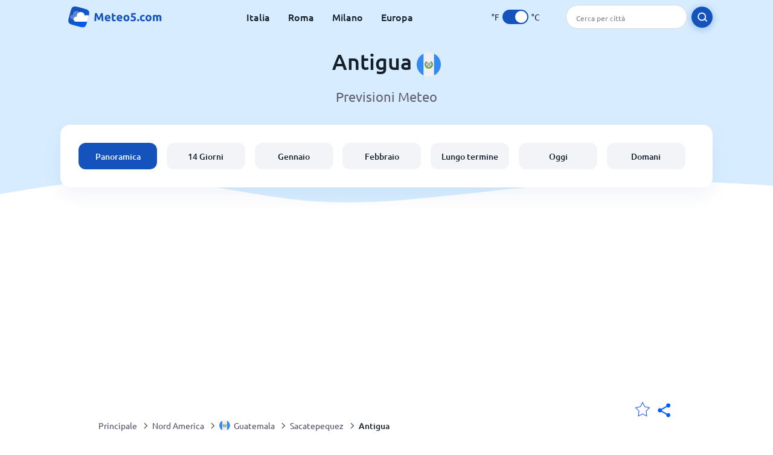

--- FILE ---
content_type: text/html; charset=utf-8
request_url: https://www.meteo5.com/north-america/guatemala/sacatepequez/antigua
body_size: 8410
content:
<!DOCTYPE html><html lang="it" prefix="og: http://ogp.me/ns#"><head> <title>Meteo a Antigua 2026 | Antigua 14 days | Meteo5.com</title> <meta name="description" content="Tutte le info sul meteo a Antigua, Antigua previsioni meteo oggi, meteo domani e previsioni per i prossimi 14 giorni."/> <meta name="keywords" content="Antigua meteo, Antigua previsioni meteo, Antigua 14 giorni, Antigua meteo oggi"/> <meta charset="UTF-8"/> <link rel="canonical" href="https://www.meteo5.com/north-america/guatemala/sacatepequez/antigua"/> <link rel="amphtml" href="https://www.meteo5.com/amp/north-america/guatemala/sacatepequez/antigua"> <meta name="viewport" content="width=device-width, initial-scale=1"/> <link rel="preload" as="image" href="https://www.meteo5.com/images/meteo5.svg"> <link rel="preload" as="image" href="https://res.meteo5.com/images/backgrounds/header.svg"> <link rel='stylesheet' href='https://www.meteo5.com/style/index859.min.css'/> <meta name="theme-color" content="#c0d5f7"> <link rel="icon" href="https://www.meteo5.com/favicon.ico?v=1"/> <link rel="apple-touch-icon" sizes="180x180" href="https://www.meteo5.com/style/favicon/apple-touch-icon.png"> <link rel="icon" type="image/png" sizes="32x32" href="https://www.meteo5.com/style/favicon/favicon-32x32.png"> <link rel="icon" type="image/png" sizes="16x16" href="https://www.meteo5.com/style/favicon/favicon-16x16.png"> <link rel="manifest" href="https://www.meteo5.com/style/favicon/site.webmanifest"> <link rel="mask-icon" href="https://www.meteo5.com/style/favicon/safari-pinned-tab.svg" color="#5bbad5"> <meta name="msapplication-TileColor" content="#da532c"> <meta name="msapplication-config" content="https://www.meteo5.com/style/favicon/browserconfig.xml"> <meta name="theme-color" content="#ffffff"> <meta property="og:title" content="Meteo a Antigua 2026 | Antigua 14 days | Meteo5.com"/> <meta property="og:description" content="Tutte le info sul meteo a Antigua, Antigua previsioni meteo oggi, meteo domani e previsioni per i prossimi 14 giorni."/> <meta property="og:url" content="https://www.meteo5.com/north-america/guatemala/sacatepequez/antigua"/> <meta property="og:image" content="https://www.meteo5.com/style/favicon/android-chrome-512x512.png"/> <meta property="og:image:width" content="512"/> <meta property="og:image:height" content="512"/> <meta property="og:site_name" content="meteo5.com"> <meta property="og:type" content="website"> <script type="5a914f12cc997fb5ba55f7bc-text/javascript"> var hash = window.location.hash.substr(1); if (hash) { var hashObject = hash.split('&').reduce(function (result, item) { var parts = item.split('='); result[parts[0]] = parts[1]; return result; }, {}); if (localStorage.getItem("c") === null && hashObject.c) { localStorage.setItem('c', hashObject.c); } } var globalC = localStorage.getItem("c"); </script> <script async src='https://www.googletagmanager.com/gtag/js?id=G-D2XX5C04HX' type="5a914f12cc997fb5ba55f7bc-text/javascript"></script> <script type="5a914f12cc997fb5ba55f7bc-text/javascript"> window.dataLayer = window.dataLayer || []; function gtag(){dataLayer.push(arguments);} gtag('js', new Date()); gtag('config', 'G-D2XX5C04HX'); </script><script async src="https://pagead2.googlesyndication.com/pagead/js/adsbygoogle.js?client=ca-pub-0206751604021858" crossorigin="anonymous" type="5a914f12cc997fb5ba55f7bc-text/javascript"></script><script async src="https://fundingchoicesmessages.google.com/i/pub-0206751604021858?ers=1" nonce="mFj-U2gz1Ep_cfQlfzBeWw" type="5a914f12cc997fb5ba55f7bc-text/javascript"></script><script nonce="mFj-U2gz1Ep_cfQlfzBeWw" type="5a914f12cc997fb5ba55f7bc-text/javascript">(function() {function signalGooglefcPresent() {if (!window.frames['googlefcPresent']) {if (document.body) {const iframe = document.createElement('iframe'); iframe.style = 'width: 0; height: 0; border: none; z - index: -1000; left: -1000px; top: -1000px;'; iframe.style.display = 'none'; iframe.name = 'googlefcPresent'; document.body.appendChild(iframe);} else {setTimeout(signalGooglefcPresent, 0);}}}signalGooglefcPresent();})();</script></head><body class="body_wrap dashboard_page city_level Desktop_device"><div id='blanket' class='blanket'></div><header class="header-wrap"> <div class="navbar-wrap"> <div class="inner-navbar"> <a href="https://www.meteo5.com" title="meteo5.com" class="logo_a"> <img src="https://www.meteo5.com/images/meteo5.svg" width="180" height="38" alt="meteo5.com" title="meteo5.com" class="logo"/> </a> <div class="navbar-links-wrap"> <a href="https://www.meteo5.com/europe/italy" onClick="if (!window.__cfRLUnblockHandlers) return false; gtag('event', 'top website links', {'event_category' : 'top website links', 'event_label' : 'Antigua'})" class="navbar_link" aria-label="Italia" title="" data-cf-modified-5a914f12cc997fb5ba55f7bc-="">Italia</a> <a href="https://www.meteo5.com/europe/italy/lazio/rome" onClick="if (!window.__cfRLUnblockHandlers) return false; gtag('event', 'top website links', {'event_category' : 'top website links', 'event_label' : 'Antigua'})" class="navbar_link" aria-label="Roma" title="" data-cf-modified-5a914f12cc997fb5ba55f7bc-="">Roma</a> <a href="https://www.meteo5.com/europe/italy/lombardy/milan" onClick="if (!window.__cfRLUnblockHandlers) return false; gtag('event', 'top website links', {'event_category' : 'top website links', 'event_label' : 'Antigua'})" class="navbar_link" aria-label="Milano" title="" data-cf-modified-5a914f12cc997fb5ba55f7bc-="">Milano</a> <a href="https://www.meteo5.com/europe" onClick="if (!window.__cfRLUnblockHandlers) return false; gtag('event', 'top website links', {'event_category' : 'top website links', 'event_label' : 'Antigua'})" class="navbar_link" aria-label="Europa" title="" data-cf-modified-5a914f12cc997fb5ba55f7bc-="">Europa</a> </div> <div class="temp-changer-and-search"> <div class="unit-changer"> <span class="temp-unit" data-type="f">°F</span> <label class="switch" for="temp-changer" aria-label="Units"> <input id="temp-changer" type="checkbox" checked> <span class="slider round"></span> </label> <span class="temp-unit" data-type="c">°C</span> </div> <div class="desktop-navbar-search"> <input id="city_search" placeholder="Cerca per città"/> <label for="city_search" aria-label="search" class="search_button_next_to_dropdown"> <img src="https://res.meteo5.com/images/icons/search_white_new.svg" alt="Cerca" title="Cerca" width="17" height="17"> </label> </div> </div> </div> </div> <div class="dummy-navbar"></div> <div class="header-center-wrap"> <div class="page-header"> Antigua <img src="https://res.meteo5.com/images/r-flags/guatemala.svg" alt="meteo a Guatemala" title="meteo a Guatemala" width="40" height="40"/> </div> <div class="page-sub-header">Previsioni Meteo </div> <nav> <ul class="menu_wrap"> <li id="nav-dashboard" class="active"> <a href="https://www.meteo5.com/north-america/guatemala/sacatepequez/antigua" onClick="if (!window.__cfRLUnblockHandlers) return false; gtag('event','header navbar menu' , {'event_category' : 'header navbar menu','event_action' : 'click on nav-dashboard', 'event_label' : 'Antigua'})" data-cf-modified-5a914f12cc997fb5ba55f7bc-=""> Panoramica </a> </li><li id="nav-fourteen" > <a href="https://www.meteo5.com/north-america/guatemala/sacatepequez/antigua?page=14" onClick="if (!window.__cfRLUnblockHandlers) return false; gtag('event','header navbar menu' , {'event_category' : 'header navbar menu','event_action' : 'click on nav-fourteen', 'event_label' : 'Antigua'})" data-cf-modified-5a914f12cc997fb5ba55f7bc-=""> 14 Giorni </a> </li><li id="nav-this-month" > <a href="https://www.meteo5.com/north-america/guatemala/sacatepequez/antigua?page=month&month=January" onClick="if (!window.__cfRLUnblockHandlers) return false; gtag('event','header navbar menu' , {'event_category' : 'header navbar menu','event_action' : 'click on nav-this-month', 'event_label' : 'Antigua'})" data-cf-modified-5a914f12cc997fb5ba55f7bc-=""> Gennaio </a> </li><li id="nav-next-month" > <a href="https://www.meteo5.com/north-america/guatemala/sacatepequez/antigua?page=month&month=February" onClick="if (!window.__cfRLUnblockHandlers) return false; gtag('event','header navbar menu' , {'event_category' : 'header navbar menu','event_action' : 'click on nav-next-month', 'event_label' : 'Antigua'})" data-cf-modified-5a914f12cc997fb5ba55f7bc-=""> Febbraio </a> </li><li id="nav-long" > <a href="https://www.meteo5.com/north-america/guatemala/sacatepequez/antigua?page=long-range" onClick="if (!window.__cfRLUnblockHandlers) return false; gtag('event','header navbar menu' , {'event_category' : 'header navbar menu','event_action' : 'click on nav-long', 'event_label' : 'Antigua'})" data-cf-modified-5a914f12cc997fb5ba55f7bc-=""> Lungo termine </a> </li><li id="nav-today" > <a href="https://www.meteo5.com/north-america/guatemala/sacatepequez/antigua?page=today" onClick="if (!window.__cfRLUnblockHandlers) return false; gtag('event','header navbar menu' , {'event_category' : 'header navbar menu','event_action' : 'click on nav-today', 'event_label' : 'Antigua'})" data-cf-modified-5a914f12cc997fb5ba55f7bc-=""> Oggi </a> </li><li id="nav-tomorrow" > <a href="https://www.meteo5.com/north-america/guatemala/sacatepequez/antigua?page=tomorrow" onClick="if (!window.__cfRLUnblockHandlers) return false; gtag('event','header navbar menu' , {'event_category' : 'header navbar menu','event_action' : 'click on nav-tomorrow', 'event_label' : 'Antigua'})" data-cf-modified-5a914f12cc997fb5ba55f7bc-=""> Domani </a> </li> </ul></nav> </div></header><div class="header-bottom-image"></div><div class="billboard_ad_wrap" id="billboard"> <ins class="adsbygoogle" style="display:inline-block;width:970px;height:250px" data-ad-client="ca-pub-0206751604021858" data-ad-slot="3052312788"></ins> <script type="5a914f12cc997fb5ba55f7bc-text/javascript"> (adsbygoogle = window.adsbygoogle || []).push({}); </script></div><div class="breadcrumbs_wrap"> <div class="breadcrumbs_inner_wrap"> <div class="share-line"> <div class="share-item"> <img class="selection-star remove-star" width="26" height="26" src="https://res.meteo5.com/images/icons/filled-star.svg" alt="Rimuovi dalla lista delle località preferite" title="Rimuovi dalla lista delle località preferite"/> <img class="selection-star add-star" src="https://res.meteo5.com/images/icons/empty-star.svg" width="26" height="26" alt="Aggiungi alle mie località" title="Aggiungi alle mie località"/></div> <div class="share-icon share-item"> <img src="https://res.meteo5.com/images/icons/share.svg" width="32" height="32" alt="Share" title="Share"/> </div> </div> </div> <ol class="breadcrumbs_inner_wrap" itemscope itemtype="http://schema.org/BreadcrumbList"> <li class="breadcrumb_elm home_bred" itemprop="itemListElement" itemscope itemtype="https://schema.org/ListItem"> <a itemprop="item" href="https://www.meteo5.com" > <span itemprop="name">Principale</span><meta itemprop="position" content="1" /> </a> </li><li class="breadcrumb_elm con_bred" itemprop="itemListElement" itemscope itemtype="https://schema.org/ListItem"> <div class="bred_arrow"></div> <a href="https://www.meteo5.com/north-america" itemprop="item" ><span itemprop="name">Nord America</span><meta itemprop="position" content="2" /> </a> </li><li class="breadcrumb_elm country_bred" itemprop="itemListElement" itemscope itemtype="https://schema.org/ListItem"> <div class="bred_arrow"></div> <a href="https://www.meteo5.com/north-america/guatemala" itemprop="item" > <span class="bread-flag-wrap"><img src="https://res.meteo5.com/images/r-flags/guatemala.svg" alt="meteo a Guatemala" title="meteo a Guatemala" width="18" height="18"/></span><span itemprop="name">Guatemala</span><meta itemprop="position" content="3" /> </a> </li><li class="breadcrumb_elm region_bred" itemprop="itemListElement" itemscope itemtype="https://schema.org/ListItem"> <div class="bred_arrow"></div> <a href="https://www.meteo5.com/north-america/guatemala/sacatepequez" itemprop="item" ><span itemprop="name">Sacatepequez</span><meta itemprop="position" content="4" /> </a> </li><li class="breadcrumb_elm city_bred" itemprop="itemListElement" itemscope itemtype="https://schema.org/ListItem"> <div class="bred_arrow"></div> <a href="https://www.meteo5.com/north-america/guatemala/sacatepequez/antigua" itemprop="item" ><span itemprop="name">Antigua</span><meta itemprop="position" content="5" /> </a> </li> </ol> <div class="snackbar-wrap"> <div class="snackbar snackbar-added">Località aggiunta a <a href="/my-locations">Le mie località</a></div> <div class="snackbar snackbar-removed">Località rimossa da <a href="/my-locations">Le mie località</a></div> </div> </div><div class="city_page"> <div class="section-wrap first-section"> <div class="header-with-button"> <h1 class="section-header"> Il meteo in Antigua, Guatemala </h1> </div> </div> <div class="right-left-section section-wrap"> <div class="desktop-left-section"> <div class="month_wrap"> <h2 class="section-header">Antigua meteo per mese</h2><div class="month_list_section section-content "><a href="https://www.meteo5.com/north-america/guatemala/sacatepequez/antigua?page=month&month=January" title="Antigua meteo a gennaio" onClick="if (!window.__cfRLUnblockHandlers) return false; gtag('event', 'click on month city page', {'event_category' : 'click on month city page', 'event_action' : 'January'})" class="month_link_a" data-cf-modified-5a914f12cc997fb5ba55f7bc-=""><span class="month_link_wrap"><span class="month_number">01</span><span class="month_name">gennaio</span></span></a><a href="https://www.meteo5.com/north-america/guatemala/sacatepequez/antigua?page=month&month=February" title="Antigua meteo a febbraio" onClick="if (!window.__cfRLUnblockHandlers) return false; gtag('event', 'click on month city page', {'event_category' : 'click on month city page', 'event_action' : 'February'})" class="month_link_a" data-cf-modified-5a914f12cc997fb5ba55f7bc-=""><span class="month_link_wrap"><span class="month_number">02</span><span class="month_name">febbraio</span></span></a><a href="https://www.meteo5.com/north-america/guatemala/sacatepequez/antigua?page=month&month=March" title="Antigua meteo a marzo" onClick="if (!window.__cfRLUnblockHandlers) return false; gtag('event', 'click on month city page', {'event_category' : 'click on month city page', 'event_action' : 'March'})" class="month_link_a" data-cf-modified-5a914f12cc997fb5ba55f7bc-=""><span class="month_link_wrap"><span class="month_number">03</span><span class="month_name">marzo</span></span></a><a href="https://www.meteo5.com/north-america/guatemala/sacatepequez/antigua?page=month&month=April" title="Antigua meteo a aprile" onClick="if (!window.__cfRLUnblockHandlers) return false; gtag('event', 'click on month city page', {'event_category' : 'click on month city page', 'event_action' : 'April'})" class="month_link_a" data-cf-modified-5a914f12cc997fb5ba55f7bc-=""><span class="month_link_wrap"><span class="month_number">04</span><span class="month_name">aprile</span></span></a><a href="https://www.meteo5.com/north-america/guatemala/sacatepequez/antigua?page=month&month=May" title="Antigua meteo a maggio" onClick="if (!window.__cfRLUnblockHandlers) return false; gtag('event', 'click on month city page', {'event_category' : 'click on month city page', 'event_action' : 'May'})" class="month_link_a" data-cf-modified-5a914f12cc997fb5ba55f7bc-=""><span class="month_link_wrap"><span class="month_number">05</span><span class="month_name">maggio</span></span></a><a href="https://www.meteo5.com/north-america/guatemala/sacatepequez/antigua?page=month&month=June" title="Antigua meteo a giugno" onClick="if (!window.__cfRLUnblockHandlers) return false; gtag('event', 'click on month city page', {'event_category' : 'click on month city page', 'event_action' : 'June'})" class="month_link_a" data-cf-modified-5a914f12cc997fb5ba55f7bc-=""><span class="month_link_wrap"><span class="month_number">06</span><span class="month_name">giugno</span></span></a><a href="https://www.meteo5.com/north-america/guatemala/sacatepequez/antigua?page=month&month=July" title="Antigua meteo a luglio" onClick="if (!window.__cfRLUnblockHandlers) return false; gtag('event', 'click on month city page', {'event_category' : 'click on month city page', 'event_action' : 'July'})" class="month_link_a" data-cf-modified-5a914f12cc997fb5ba55f7bc-=""><span class="month_link_wrap"><span class="month_number">07</span><span class="month_name">luglio</span></span></a><a href="https://www.meteo5.com/north-america/guatemala/sacatepequez/antigua?page=month&month=August" title="Antigua meteo a agosto" onClick="if (!window.__cfRLUnblockHandlers) return false; gtag('event', 'click on month city page', {'event_category' : 'click on month city page', 'event_action' : 'August'})" class="month_link_a" data-cf-modified-5a914f12cc997fb5ba55f7bc-=""><span class="month_link_wrap"><span class="month_number">08</span><span class="month_name">agosto</span></span></a><a href="https://www.meteo5.com/north-america/guatemala/sacatepequez/antigua?page=month&month=September" title="Antigua meteo a settembre" onClick="if (!window.__cfRLUnblockHandlers) return false; gtag('event', 'click on month city page', {'event_category' : 'click on month city page', 'event_action' : 'September'})" class="month_link_a" data-cf-modified-5a914f12cc997fb5ba55f7bc-=""><span class="month_link_wrap"><span class="month_number">09</span><span class="month_name">settembre</span></span></a><a href="https://www.meteo5.com/north-america/guatemala/sacatepequez/antigua?page=month&month=October" title="Antigua meteo a ottobre" onClick="if (!window.__cfRLUnblockHandlers) return false; gtag('event', 'click on month city page', {'event_category' : 'click on month city page', 'event_action' : 'October'})" class="month_link_a" data-cf-modified-5a914f12cc997fb5ba55f7bc-=""><span class="month_link_wrap"><span class="month_number">10</span><span class="month_name">ottobre</span></span></a><a href="https://www.meteo5.com/north-america/guatemala/sacatepequez/antigua?page=month&month=November" title="Antigua meteo a novembre" onClick="if (!window.__cfRLUnblockHandlers) return false; gtag('event', 'click on month city page', {'event_category' : 'click on month city page', 'event_action' : 'November'})" class="month_link_a" data-cf-modified-5a914f12cc997fb5ba55f7bc-=""><span class="month_link_wrap"><span class="month_number">11</span><span class="month_name">novembre</span></span></a><a href="https://www.meteo5.com/north-america/guatemala/sacatepequez/antigua?page=month&month=December" title="Antigua meteo a dicembre" onClick="if (!window.__cfRLUnblockHandlers) return false; gtag('event', 'click on month city page', {'event_category' : 'click on month city page', 'event_action' : 'December'})" class="month_link_a" data-cf-modified-5a914f12cc997fb5ba55f7bc-=""><span class="month_link_wrap"><span class="month_number">12</span><span class="month_name">dicembre</span></span></a></div></div> </div> <div class="desktop-right-section show-right"> <div class="new_quick_links_section"> <h2 class="section-header">Antigua meteo</h2> <div class="section-content"> <a href="https://www.meteo5.com/north-america/guatemala/sacatepequez/antigua?page=14" onClick="if (!window.__cfRLUnblockHandlers) return false; gtag('event', 'click on 14', {'event_category' : 'new quick links', 'event_label' : 'Antigua'})" data-cf-modified-5a914f12cc997fb5ba55f7bc-=""> › Antigua previsioni meteo a 14 giorni </a><a href="https://www.meteo5.com/north-america/guatemala/sacatepequez/antigua?page=today" onClick="if (!window.__cfRLUnblockHandlers) return false; gtag('event', 'click on day', {'event_category' : 'new quick links', 'event_label' : 'Antigua'})" data-cf-modified-5a914f12cc997fb5ba55f7bc-=""> › Antigua meteo oggi </a><a href="https://www.meteo5.com/north-america/guatemala/sacatepequez/antigua?page=month&month=January" onClick="if (!window.__cfRLUnblockHandlers) return false; gtag('event', 'click on current month', {'event_category' : 'new quick links', 'event_label' : 'Antigua'})" data-cf-modified-5a914f12cc997fb5ba55f7bc-=""> › Antigua meteo in gennaio </a><a href="https://www.meteo5.com/north-america/guatemala/sacatepequez/antigua?page=month&month=February" onClick="if (!window.__cfRLUnblockHandlers) return false; gtag('event', 'click on next month', {'event_category' : 'new quick links', 'event_label' : 'Antigua'})" data-cf-modified-5a914f12cc997fb5ba55f7bc-=""> › Antigua meteo in febbraio </a> </div></div> </div> </div> <div class="right-left-section section-wrap"> <div class="desktop-left-section"> <div class="fourteen-wrap-desktop fourteen-wrap"> <a href="https://www.meteo5.com/north-america/guatemala/sacatepequez/antigua?page=14" title="Antigua meteo a 14 giorni" onClick="if (!window.__cfRLUnblockHandlers) return false; gtag('event', 'click on fourteen_component', {'event_category' : 'click on fourteen_component', 'event_label' : 'click on header'})" data-cf-modified-5a914f12cc997fb5ba55f7bc-=""> <h2 class="section-header">Antigua meteo a 14 giorni</h2> </a><div class="section-sub-header">Clicca su un giorno per ottenere le previsioni meteo ora per ora</div> <div class="city_graph_section section-contents"><a href="https://www.meteo5.com/north-america/guatemala/sacatepequez/antigua?page=14" title="Antigua meteo a 14 giorni" aria-label="Antigua meteo a 14 giorni"> <div class="canvas_wrap"><canvas id="city_graph_placeholder"></canvas></div></a></div><div class="graph_points_placeholder" id="graph_points_placeholder"></div><div class="fourteen_link_wrap"> <a href="https://www.meteo5.com/north-america/guatemala/sacatepequez/antigua?page=14" title="Previsioni meteo 14 giorni" onClick="if (!window.__cfRLUnblockHandlers) return false; gtag('event', 'click on fourteen_component', {'event_category' : 'click on fourteen_component', 'event_label' : 'click on button'})" data-cf-modified-5a914f12cc997fb5ba55f7bc-=""> <button class="button_one general_button button-with-tight-arrow"><span>Previsioni meteo 14 giorni</span></button> </a> </div> </div> </div> <div class="desktop-right-section"> <div class="sky_ad"> <ins class="adsbygoogle" style="display:inline-block;width:300px;height:600px" data-ad-client="ca-pub-0206751604021858" data-ad-slot="9315889681"></ins> <script type="5a914f12cc997fb5ba55f7bc-text/javascript"> (adsbygoogle = window.adsbygoogle || []).push({}); </script> </div> </div> </div> <div class="section-wrap today-component today-component-desktop"><div class="spinner"><div class="bounce1"></div><div class="bounce2"></div><div class="bounce3"></div></div><div class="day-component-section header_section"><h2>Il meteo oggi a Antigua</h2><a href="https://www.meteo5.com/north-america/guatemala/sacatepequez/antigua?page=today" title="Meteo di oggi" onClick="if (!window.__cfRLUnblockHandlers) return false; gtag('event', 'click on day_component', {'event_category' : 'click on day_component', 'event_label' : 'click on button'})" data-cf-modified-5a914f12cc997fb5ba55f7bc-=""><button class="button_one general_button button-with-tight-arrow"><span>Meteo di oggi</span></button></a></div><div class="day-component-section current_temp"><div class="city_temp_wrap"><div class="city_current_temp"><span class="temp_placeholder" id="main_temp_placeholder"></span>°</div><div class="temp_unit_display temp_unit_display_C active temp_unit">C</div></div><div class="sunrise_wrap"><div class="sunrise_line"><span class="sunrise_label">Alba: </span><span id="sunrise_placeholder"></span></div><div class="sunrise_line"><span class="sunrise_label">Tramonto: </span><span id="sunset_placeholder"></span></div></div></div><div class="day-component-section img_section"><div id="img_placeholder"></div><div id="des_placeholder" class="description-placeholder"></div></div><div class="day-component-section params_section"><div class="param_wrap"><div class="param_img"><img width="30" height="20" class="lazy icon wind_icon" title="Wind Antigua" alt="Wind Antigua" data-src="https://res.meteo5.com/images/icons/wind_blue_new.svg" /></div> <div><span class="param_value" id="wind_placeholder"></span><span class="param_unit wind_unit"></span></div></div><div class="param_wrap middle_param"><div class="param_img"><img class="lazy rain_icon" width="23" height="25" alt="Possibilità di pioggia" title="Possibilità di pioggia" data-src="https://res.meteo5.com/images/icons/chance_for_rain_blue_new.svg" /></div><div><span class="param_value" id="chance_for_rain_placeholder"></span><span class="param_unit">%</span></div></div><div class="param_wrap"><div class="param_img"><img class="lazy icon humidity_icon" width="20" height="23" title=" Umidità Antigua" alt="Umidità Antigua" data-src="https://res.meteo5.com/images/icons/humidity_blue_new.svg" /></div><div><span class="param_value" id="humidity_placeholder"></span><span class="param_unit">%</span></div></div></div></div> <div class="right-left-section section-wrap"> <div class="desktop-left-section"> <h2 class="section-header flex-header header-with-icon"> <img class="header_flag" src="https://res.meteo5.com/images/flags/Guatemala.png" alt="Guatemala meteo " title="Guatemala meteo" width="58.5" height="38"/> <span>Antigua previsioni meteo</span> </h2> <div class="section-content-small"><p>Looking for Antigua aggiornamenti meteo? sei arrivato nel posto giusto!</p><p>La temperatura attuale a Antigua è <span class='temp_placeholder'></span>°<span class='temp_unit'></span>. Puoi trovare informazioni più dettagliate riguardo alle condizioni meteo a Antigua inclusa umidità, vento, probabilità di precipitazioni e molto altro ancora sulla pagina che contiene il meteo attuale di Antigua.</p><div class="subheader"><b>Il meteo a Antigua</b></div><p>Meteo5.com fornisce tutte le informazioni necessarie per essere sempre aggiornati riguardo alle condizioni meteo a Antigua, Guatemala. Resta aggiornato riguardo al meteo - dati aggiornati ogni 3 ore.</p><p>Questa pagina fornisce l'accesso ad informazioni come <a href='?page=14' onClick="if (!window.__cfRLUnblockHandlers) return false; gtag('event', 'click from city text', {'event_category' : 'click from city text', 'event_action' : 'click on 14 day', 'event_label' : 'Antigua'})" data-cf-modified-5a914f12cc997fb5ba55f7bc-="">previsioni meteo per i prossimi 14 giorni</a>, condizioni meteo per mese sulla base della media storica, e meteo aggiornato ora per ora per <a href='?page=today'>Oggi</a> e <a href='?page=tomorrow'>Domani</a>.</p><p>Le previsioni sui 14 giorni permettono di sapere le condizioni climatiche giorno per giorno, con anticipo. Previsioni mensili studiate sulla base della media storica delle condizioni meteo a Antigua.</p><p>Il trend delle previsioni storiche ti sarà di aiuto per pianificare i tuoi viaggi a Antigua o per prepararti con anticipo al meteo in arrivo.</p><p>Il rapporto completo delle previsioni meteo di Antigua ora per ora è uno strumento utilissimo per tracciare le condizioni meteo attuali.</p><p>Esistono vari fattori da considerare quando si osserva il meteo a Antigua. Questi fattori includono il periodo dell'anno, la stagione, l'altezza di Antigua sul livello del mare, i pattern climatici locali e molto altro.</p><p>Tutto questo e molto altro viene preso in considerazione quando prepariamo le informazioni meteo su Antigua da presentarti.</p><div class="subheader"><b>Meteo5.com Previsioni Meteo</b></div><p>Hai trovato errori o mancanze riguardo alle previsioni meteo di Antigua? Sentiti libero di contattarci e di comunicarci quello che hai trovato. Correggeremo l'errore e aggiorneremo le informazioni al più presto! Informazioni meteo precise e affidabili: questa è la nostra priorità.</p></div> </div> <div class="desktop-right-section"> <div class="quick_links_section component-wrap"> <div class="quick_links_header">Antigua meteo</div> <div class="quick_links_wrap "> <div class="section-content mobile-links-block" id="mobile-links-block"> <a href="https://www.meteo5.com/north-america/guatemala/sacatepequez/antigua?page=month&month=February" onClick="if (!window.__cfRLUnblockHandlers) return false; gtag('event','mobile button links block' , {'event_category' : 'mobile button links block','event_action' : 'click on next-month', 'event_label' : 'Antigua'})" id="next-month" data-cf-modified-5a914f12cc997fb5ba55f7bc-=""> <span>Antigua meteo in febbraio</span><span class="round-arrow"><span class="arrow-inside-circle"></span></span> </a><a href="https://www.meteo5.com/north-america/guatemala/sacatepequez/antigua?page=month&month=January" onClick="if (!window.__cfRLUnblockHandlers) return false; gtag('event','mobile button links block' , {'event_category' : 'mobile button links block','event_action' : 'click on current-month', 'event_label' : 'Antigua'})" id="current-month" data-cf-modified-5a914f12cc997fb5ba55f7bc-=""> <span>Antigua meteo in gennaio</span><span class="round-arrow"><span class="arrow-inside-circle"></span></span> </a><a href="https://www.meteo5.com/north-america/guatemala/sacatepequez/antigua?page=14" onClick="if (!window.__cfRLUnblockHandlers) return false; gtag('event','mobile button links block' , {'event_category' : 'mobile button links block','event_action' : 'click on fourteen', 'event_label' : 'Antigua'})" id="fourteen" data-cf-modified-5a914f12cc997fb5ba55f7bc-=""> <span>Antigua meteo a 14 giorni</span><span class="round-arrow"><span class="arrow-inside-circle"></span></span> </a><a href="https://www.meteo5.com/north-america/guatemala/sacatepequez/antigua?page=long-range" onClick="if (!window.__cfRLUnblockHandlers) return false; gtag('event','mobile button links block' , {'event_category' : 'mobile button links block','event_action' : 'click on long-range', 'event_label' : 'Antigua'})" id="long-range" data-cf-modified-5a914f12cc997fb5ba55f7bc-=""> <span>Meteo a lungo termine per Antigua</span><span class="round-arrow"><span class="arrow-inside-circle"></span></span> </a> </div> </div></div> </div> </div> <div class="travel-links-section section-wrap"><h2 class="section-header">Antigua Servizi Turistici e di Viaggio</h2><div class="section-sub-header">Scopri fantastiche offerte per la tua prossima vacanza a Antigua</div><div class="section-content"> <div class="links_gallery_wrap"><a href="https://www.meteo5.com/north-america/guatemala/sacatepequez/antigua?page=flights" onClick="if (!window.__cfRLUnblockHandlers) return false; gtag('event', 'click on gallery item', {'event_category' : 'click on gallery item', 'event_action' : 'flights'});" data-cf-modified-5a914f12cc997fb5ba55f7bc-=""> <div class="gallery_item_wrap flights"> <div class="gallery_item_image_wrap"> <img class="lazy" src="" width="331" height="174" data-src="https://res.meteo5.com/images/illustrations/flight.png" alt="Voli" title="Voli"/> </div> <div class="gallery-item-name-and-arrow"> <div class="gallery-item-name">Voli per Antigua</div> <div class="gallery-item-arrow"></div> </div> </div> </a><a href="https://www.meteo5.com/north-america/guatemala/sacatepequez/antigua?page=hotels" onClick="if (!window.__cfRLUnblockHandlers) return false; gtag('event', 'click on gallery item', {'event_category' : 'click on gallery item', 'event_action' : 'hotels'});" data-cf-modified-5a914f12cc997fb5ba55f7bc-=""> <div class="gallery_item_wrap hotels"> <div class="gallery_item_image_wrap"> <img class="lazy" src="" width="331" height="174" data-src="https://res.meteo5.com/images/illustrations/hotel.png" alt="Alberghi" title="Alberghi"/> </div> <div class="gallery-item-name-and-arrow"> <div class="gallery-item-name">Hotel a Antigua</div> <div class="gallery-item-arrow"></div> </div> </div> </a><a href="https://www.meteo5.com/north-america/guatemala/sacatepequez/antigua?page=car-rental" onClick="if (!window.__cfRLUnblockHandlers) return false; gtag('event', 'click on gallery item', {'event_category' : 'click on gallery item', 'event_action' : 'car-rental'});" data-cf-modified-5a914f12cc997fb5ba55f7bc-=""> <div class="gallery_item_wrap car-rental"> <div class="gallery_item_image_wrap"> <img class="lazy" src="" width="331" height="174" data-src="https://res.meteo5.com/images/illustrations/car.png" alt="Noleggio auto" title="Noleggio auto"/> </div> <div class="gallery-item-name-and-arrow"> <div class="gallery-item-name">Noleggio auto a Antigua</div> <div class="gallery-item-arrow"></div> </div> </div> </a></div></div></div> <div class="section-wrap-with-background faq-wrap section-wrap city-faq"><div class="inner-section-wrap" itemscope="" itemtype="https://schema.org/FAQPage"> <h2 class="section-header">Clima a Antigua - FAQ</h2> <div class="section-content"> <div class="question-wrap rain-question" itemscope="" itemprop="mainEntity" itemtype="https://schema.org/Question"> <div class="question" itemprop="name">Pioverà oggi a Antigua?</div> <div class="answer" itemscope="" itemprop="acceptedAnswer" itemtype="https://schema.org/Answer"> <span itemprop="text">La probabilità che piova a Antigua oggi sono del <span id="chance-for-rain"></span>%.</span> </div> </div> <div class="question-wrap question-mark-question" itemscope="" itemprop="mainEntity" itemtype="https://schema.org/Question"> <div class="question" itemprop="name">Com'è il tempo a Antigua in questo momento?</div> <div class="answer" itemscope="" itemprop="acceptedAnswer" itemtype="https://schema.org/Answer"> <span itemprop="text">Il tempo a Antigua ora è <span class="description-placeholder"></span> con una temperatura di <span class="temp_placeholder" data-temp=""></span>°<span class="temp_unit">C</span>.</span> </div> </div> <div class="question-wrap sun-question" itemscope="" itemprop="mainEntity" itemtype="https://schema.org/Question"> <div class="question" itemprop="name">Qual è il mese più caldo a Antigua?</div> <div class="answer" itemscope="" itemprop="acceptedAnswer" itemtype="https://schema.org/Answer"> <span itemprop="text">Antigua è più calda nel mese di <a href="https://www.meteo5.com/north-america/guatemala/sacatepequez/antigua?page=month&month=April">aprile</a> con una temperatura media di <span class="temperature" data-temp="27">27</span>°<span class="temp_unit">C</span>.</span> </div> </div> <div class="question-wrap snow-question" itemscope="" itemprop="mainEntity" itemtype="https://schema.org/Question"> <div class="question" itemprop="name">Qual è il mese più freddo a Antigua?</div> <div class="answer" itemscope="" itemprop="acceptedAnswer" itemtype="https://schema.org/Answer"> <span itemprop="text">Il mese più freddo a Antigua è <a href="https://www.meteo5.com/north-america/guatemala/sacatepequez/antigua?page=month&month=January">gennaio</a> con una temperatura media di <span class="temperature" data-temp="12">12</span>°<span class="temp_unit">C</span>.</span> </div> </div> </div> </div></div> <div class="section-wrap other-pages-section new-other-pages-section"> <div class="section-header">Scopri di più sul meteo a Antigua </div> <div class="mobile_menu_wrap bottom-menu section-content"> <a href="https://www.meteo5.com/north-america/guatemala/sacatepequez/antigua?page=today" onClick="if (!window.__cfRLUnblockHandlers) return false; gtag('event','new other pages' , {'event_category' : 'new other pages','event_action' : 'click on other-today', 'event_label' : 'Antigua'})" id="other-today" data-cf-modified-5a914f12cc997fb5ba55f7bc-=""> Oggi<span class="right-arrow"></span> </a><a href="https://www.meteo5.com/north-america/guatemala/sacatepequez/antigua?page=tomorrow" onClick="if (!window.__cfRLUnblockHandlers) return false; gtag('event','new other pages' , {'event_category' : 'new other pages','event_action' : 'click on other-tomorrow', 'event_label' : 'Antigua'})" id="other-tomorrow" data-cf-modified-5a914f12cc997fb5ba55f7bc-=""> Domani<span class="right-arrow"></span> </a><a href="https://www.meteo5.com/north-america/guatemala/sacatepequez/antigua?page=14" onClick="if (!window.__cfRLUnblockHandlers) return false; gtag('event','new other pages' , {'event_category' : 'new other pages','event_action' : 'click on other-14', 'event_label' : 'Antigua'})" id="other-14" data-cf-modified-5a914f12cc997fb5ba55f7bc-=""> 14 Giorni<span class="right-arrow"></span> </a><a href="https://www.meteo5.com/north-america/guatemala/sacatepequez/antigua?page=month&month=January" onClick="if (!window.__cfRLUnblockHandlers) return false; gtag('event','new other pages' , {'event_category' : 'new other pages','event_action' : 'click on other-current-month', 'event_label' : 'Antigua'})" id="other-current-month" data-cf-modified-5a914f12cc997fb5ba55f7bc-=""> Gennaio<span class="right-arrow"></span> </a><a href="https://www.meteo5.com/north-america/guatemala/sacatepequez/antigua?page=month&month=February" onClick="if (!window.__cfRLUnblockHandlers) return false; gtag('event','new other pages' , {'event_category' : 'new other pages','event_action' : 'click on other-next-month', 'event_label' : 'Antigua'})" id="other-next-month" data-cf-modified-5a914f12cc997fb5ba55f7bc-=""> Febbraio<span class="right-arrow"></span> </a><a href="https://www.meteo5.com/north-america/guatemala/sacatepequez/antigua?page=long-range" onClick="if (!window.__cfRLUnblockHandlers) return false; gtag('event','new other pages' , {'event_category' : 'new other pages','event_action' : 'click on other-long', 'event_label' : 'Antigua'})" id="other-long" data-cf-modified-5a914f12cc997fb5ba55f7bc-=""> Lungo termine<span class="right-arrow"></span> </a><a href="https://www.meteo5.com/north-america/guatemala/sacatepequez/antigua?page=hotels" onClick="if (!window.__cfRLUnblockHandlers) return false; gtag('event','new other pages' , {'event_category' : 'new other pages','event_action' : 'click on other-hotels', 'event_label' : 'Antigua'})" id="other-hotels" data-cf-modified-5a914f12cc997fb5ba55f7bc-=""> Hotel<span class="right-arrow"></span> </a> </div> <div class="section-sub-header">Città</div> <div class="search_city_search_input_wrap dropdown"> <input id="search_page_search" placeholder="Cerca per città"/> </div></div></div><div class="scrolltop"> <div class="scroll-button"> </div> </div><footer class="big_footer_wrapper"> <div class='big-footer-inner'> <div class="flex-wrap footer-flex-wrap"> <div class="footer-logo"> <img width="160" height="38" alt="meteo5.com" title="meteo5.com" class="lazy " data-src="https://www.meteo5.com/images/meteo5.svg"/> <div class="footer-data">I dati meteorologici di Antigua provengono da autorità meteorologiche ufficiali di tutto il mondo, garantendo accuratezza e affidabilità.</div> </div> <div class="footer-lists"> <div class='footer-list'> <div class="footer_list_header">Città Popolari</div> <div class='footer_small_list_wrap'> <div class="footer_small_list"> <a href="https://www.meteo5.com/europe/italy/lazio/rome" class="footer_item">› Roma </a> <a href="https://www.meteo5.com/europe/italy/lombardia/milan" class="footer_item">› Milano </a> <a href="https://www.meteo5.com/europe/italy/campania/naples" class="footer_item">› Napoli </a> </div> </div> </div> <div class='footer-list'> <div class="footer_list_header">Meteo5.com</div> <a href='https://www.meteo5.com/terms' class="footer_item"> › Termini e condizioni </a> <a href='https://www.meteo5.com/privacy' class="footer_item"> › Privacy Policy </a> <a href='https://www.meteo5.com/contact-us' class="footer_item"> › Contatti </a> </div> </div> </div> <div class="footer-line"></div> <div>Copyright © 2026, <b>meteo5.com</b></div> </div></footer><script type="5a914f12cc997fb5ba55f7bc-text/javascript"> var authorizationToken = "6491edeb400036fd658cb3b5dec311652004f1f8"; var placeForRest = "Antigua,Guatemala"; var globalCityNameForRest = "Antigua"; var globalCountryDB = "Guatemala"; var globalCityName = "Antigua"; var globalLevel = "city"; var descriptionMap = descriptionMap = [];descriptionMap[1113] = 'Soleggiato';descriptionMap[113] = 'Sereno';descriptionMap[116] = 'Parzialmente nuvoloso';descriptionMap[119] = 'Nuvoloso';descriptionMap[122] = 'Coperto';descriptionMap[143] = 'Nebbia';descriptionMap[176] = 'Possibile pioggia a tratti';descriptionMap[179] = 'Possibile neve a tratti';descriptionMap[182] = 'Possibile nevischio a tratti';descriptionMap[185] = 'Possibile pioggerella gelata a tratti';descriptionMap[200] = 'Possibili tuoni';descriptionMap[227] = 'Vento nevoso';descriptionMap[230] = 'Bufera di neve';descriptionMap[248] = 'Nebbia';descriptionMap[260] = 'Nebbia gelata';descriptionMap[263] = 'Pioggerella a tratti';descriptionMap[266] = 'Pioggerella';descriptionMap[281] = 'Pioggerella gelata';descriptionMap[284] = 'Pesante pioggerella gelata';descriptionMap[293] = 'Pioggia leggera';descriptionMap[296] = 'Pioggia leggera';descriptionMap[299] = 'Pioggia moderata a tratti';descriptionMap[302] = 'Pioggia moderata';descriptionMap[305] = 'Pioggia forte a tratti';descriptionMap[308] = 'Pioggia forte';descriptionMap[311] = 'Pioggia gelata leggera';descriptionMap[314] = 'Pioggia gelata moderata o forte';descriptionMap[317] = 'Nevischio leggero';descriptionMap[320] = 'Nevischio moderato o forte';descriptionMap[323] = 'Neve leggera a chiazze';descriptionMap[326] = 'Neve leggera';descriptionMap[329] = 'Neve moderata a chiazze';descriptionMap[332] = 'Neve moderata';descriptionMap[335] = 'Neve pesante a chiazze';descriptionMap[338] = 'Neve pesante';descriptionMap[350] = 'Rovesci di grandine';descriptionMap[353] = 'Rovesci di pioggia';descriptionMap[356] = 'Rovesci di pioggia moderata o forte';descriptionMap[359] = 'Rovesci torrenziali';descriptionMap[362] = 'Rovesci di nevischio leggero';descriptionMap[365] = 'Nevischio moderato o intenso';descriptionMap[368] = 'Leggeri rovesci di neve';descriptionMap[371] = 'Moderati o forti rovesci di neve';descriptionMap[374] = 'Leggeri rovesci di pellet di ghiaccio';descriptionMap[386] = 'Temporale e tuoni';descriptionMap[389] = 'Pioggia leggera con temporale e tuoni';descriptionMap[392] = 'Deboli nevicate con temporali';descriptionMap[395] = 'Neve moderata o pesante con tuoni';; var domain = "https://www.meteo5.com"; var defaultTempUnit = "C"; var res_url = "https://res.meteo5.com"; var place = "Antigua"; var device = "Desktop"; var pageType = ""; var country = "Guatemala"; var globalLanguage = "italian"; var isMap = false; var months_data_for_js_graph = []; var months_rain_data_for_js_graph = []; var monthForURL = ['January','February','March','April','May','June','July','August','September','October','November','December']; var month_index = "1"; var long_month_index = ""; var conversion_click_id = ""; var shortMonthNames = ['genn.','febbr.','mar.','apr.','magg.','giugno','luglio','ag.','sett.','ott.','nov.','dic.']; var canonical_url = 'https://www.meteo5.com/north-america/guatemala/sacatepequez/antigua'; var weekShortDays = {"Sunday":"Domenica","Monday":"Lunedi","Tuesday":"Marted\u00ec","Wednesday":"Mercoled\u00ec","Thursday":"Gioved\u00ec","Friday":"Venerd\u00ec","Saturday":"Sabato"}; var latlong = ''; var langIso = "it-IT"; var terms = {}; var decimal_separator = ","; terms.rainfall = "Pioggia"; var labels = []; labels['rain'] = "Possibilità di pioggia"; labels['humidity'] = "Umidità"; labels['wind'] = "Vento"; wind_type = "Km/h" || "Km/h"; to_show_rain_map = ""; </script><script type="5a914f12cc997fb5ba55f7bc-text/javascript"> if ('serviceWorker' in navigator) { navigator.serviceWorker.register('/sw.js'); }</script><link rel="preload" as="font" type="font/woff2" href="https://www.meteo5.com/style/fonts/4iCs6KVjbNBYlgoKfw72.woff2" crossorigin> <link rel="preload" as="font" type="font/woff2" href="https://www.meteo5.com/style/fonts/4iCv6KVjbNBYlgoCjC3jsGyN.woff2" crossorigin> <link rel="preload" as="font" type="font/woff2" href="https://www.meteo5.com/style/fonts/4iCv6KVjbNBYlgoCxCvjsGyN.woff2" crossorigin><script src="https://res.meteo5.com/js/jquery-3.5.1.min.js" type="5a914f12cc997fb5ba55f7bc-text/javascript"></script><script src="https://res.meteo5.com/js/jquery-ui.test2.min.js" type="5a914f12cc997fb5ba55f7bc-text/javascript"></script><script src="https://res.meteo5.com/js/common15.min.js" type="5a914f12cc997fb5ba55f7bc-text/javascript"></script><script src="https://res.meteo5.com/js/dropdown7.min.js" async="async" type="5a914f12cc997fb5ba55f7bc-text/javascript"></script><script src="https://res.meteo5.com/weather/js/weather5.min.js" type="5a914f12cc997fb5ba55f7bc-text/javascript"></script><script src="https://res.meteo5.com/weather/js/city6.min.js" defer type="5a914f12cc997fb5ba55f7bc-text/javascript"></script><script type="5a914f12cc997fb5ba55f7bc-text/javascript"> (function(h,o,t,j,a,r){ h.hj=h.hj||function(){(h.hj.q=h.hj.q||[]).push(arguments)}; h._hjSettings={hjid:3548101,hjsv:6}; a=o.getElementsByTagName('head')[0]; r=o.createElement('script');r.async=1; r.src=t+h._hjSettings.hjid+j+h._hjSettings.hjsv; a.appendChild(r); })(window,document,'https://static.hotjar.com/c/hotjar-','.js?sv=');</script><script src="/cdn-cgi/scripts/7d0fa10a/cloudflare-static/rocket-loader.min.js" data-cf-settings="5a914f12cc997fb5ba55f7bc-|49" defer></script><script defer src="https://static.cloudflareinsights.com/beacon.min.js/vcd15cbe7772f49c399c6a5babf22c1241717689176015" integrity="sha512-ZpsOmlRQV6y907TI0dKBHq9Md29nnaEIPlkf84rnaERnq6zvWvPUqr2ft8M1aS28oN72PdrCzSjY4U6VaAw1EQ==" data-cf-beacon='{"version":"2024.11.0","token":"f2f7c2445fea44d591438811ef51ca63","r":1,"server_timing":{"name":{"cfCacheStatus":true,"cfEdge":true,"cfExtPri":true,"cfL4":true,"cfOrigin":true,"cfSpeedBrain":true},"location_startswith":null}}' crossorigin="anonymous"></script>
</body></html>

--- FILE ---
content_type: text/html; charset=utf-8
request_url: https://www.google.com/recaptcha/api2/aframe
body_size: 268
content:
<!DOCTYPE HTML><html><head><meta http-equiv="content-type" content="text/html; charset=UTF-8"></head><body><script nonce="-ZrPtUGKxPAEsj9JpuHN5A">/** Anti-fraud and anti-abuse applications only. See google.com/recaptcha */ try{var clients={'sodar':'https://pagead2.googlesyndication.com/pagead/sodar?'};window.addEventListener("message",function(a){try{if(a.source===window.parent){var b=JSON.parse(a.data);var c=clients[b['id']];if(c){var d=document.createElement('img');d.src=c+b['params']+'&rc='+(localStorage.getItem("rc::a")?sessionStorage.getItem("rc::b"):"");window.document.body.appendChild(d);sessionStorage.setItem("rc::e",parseInt(sessionStorage.getItem("rc::e")||0)+1);localStorage.setItem("rc::h",'1769290963185');}}}catch(b){}});window.parent.postMessage("_grecaptcha_ready", "*");}catch(b){}</script></body></html>

--- FILE ---
content_type: application/javascript; charset=utf-8
request_url: https://fundingchoicesmessages.google.com/f/AGSKWxULR6fqHUfpvjM2qG-bmhwVDaK9EDhonfl8CjGjHrgOZCRA_OsGhZYeWA9dM4VwIYCReJHfoxP4pNIxRgsKhYxHHfokZL-6a9LIgbRCIVaqs9gRnUUtoOHPZ0kuw9oRn4xYydJoVnclVWuEf2kO4DoyoxRtxNXjKLT4k5aDcjRecIEfntMpv-cslYCY/__dfp_targeting./728x901._buttonad.webrtc,domain=hdmoza.com/480x60-
body_size: -1289
content:
window['e2870071-b440-4580-aee3-9766b78443fd'] = true;